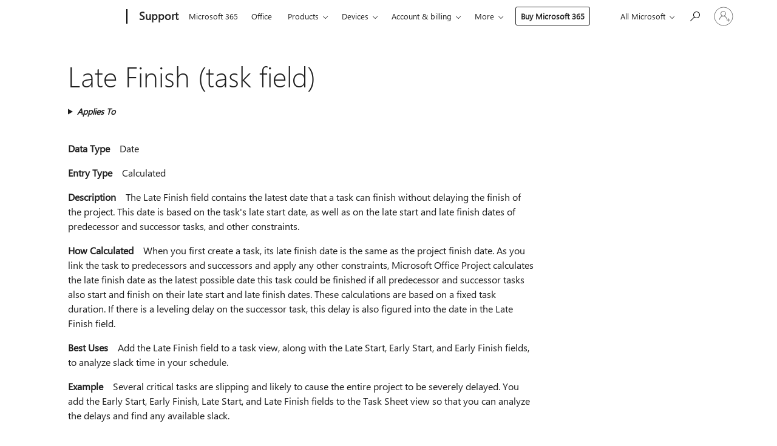

--- FILE ---
content_type: text/html; charset=utf-8
request_url: https://login.microsoftonline.com/common/oauth2/v2.0/authorize?client_id=ee272b19-4411-433f-8f28-5c13cb6fd407&redirect_uri=https%3A%2F%2Fsupport.microsoft.com%2Fsignin-oidc&response_type=code%20id_token&scope=openid%20profile%20offline_access&response_mode=form_post&nonce=639046202682665293.MzE5MmI5NTAtM2IxNy00Mzk2LTg3ODUtODQ0MjdiZWFiYWVlYTJlMDM2NzQtNjJiZC00NzZiLTllMGYtYzBlODBhN2NjNDVh&prompt=none&nopa=2&state=CfDJ8MF9taR5d3RHoynoKQkxN0Dwh4WRA0v7_Xtosnr94NP0tv_Ov2JKWcCLCl4KlJ165nloGgqYB4TbR61Im1eGCoKG3XmCYor5EC72KzMCbA9LAsNRKaThzky4u7mAFqiKk96F3dk5F5z5larmG3DiJYhl1UhcnrS7RCvSG4GauwOW1epMR-g6QutH6_yUgk7ytTLGoC4PsKEiS7gj7jeuqtcsEAXn8B8aBa80vqR8gA5JQRQqU4x-cdeOBnBTQSCMY7_rRYFj6WoFLO4e4vKFyQyCu1PzCMJ25nwWwQMxcjY5OtU4qA6GprHwFNgrMnsKrDPZ3bV9Eg6QL7LI1TlfKgrxBTngn01lM6ZAF66tmpvY&x-client-SKU=ID_NET6_0&x-client-ver=8.12.1.0&sso_reload=true
body_size: 10018
content:


<!-- Copyright (C) Microsoft Corporation. All rights reserved. -->
<!DOCTYPE html>
<html>
<head>
    <title>Redirecting</title>
    <meta http-equiv="Content-Type" content="text/html; charset=UTF-8">
    <meta http-equiv="X-UA-Compatible" content="IE=edge">
    <meta name="viewport" content="width=device-width, initial-scale=1.0, maximum-scale=2.0, user-scalable=yes">
    <meta http-equiv="Pragma" content="no-cache">
    <meta http-equiv="Expires" content="-1">
    <meta name="PageID" content="FetchSessions" />
    <meta name="SiteID" content="" />
    <meta name="ReqLC" content="1033" />
    <meta name="LocLC" content="en-US" />

    
<meta name="robots" content="none" />

<script type="text/javascript" nonce='mmggKz1fEixw2yz8uBdIbQ'>//<![CDATA[
$Config={"urlGetCredentialType":"https://login.microsoftonline.com/common/GetCredentialType?mkt=en-US","urlGoToAADError":"https://login.live.com/oauth20_authorize.srf?client_id=ee272b19-4411-433f-8f28-5c13cb6fd407\u0026scope=openid+profile+offline_access\u0026redirect_uri=https%3a%2f%2fsupport.microsoft.com%2fsignin-oidc\u0026response_type=code+id_token\u0026state=[base64]\u0026response_mode=form_post\u0026nonce=639046202682665293.MzE5MmI5NTAtM2IxNy00Mzk2LTg3ODUtODQ0MjdiZWFiYWVlYTJlMDM2NzQtNjJiZC00NzZiLTllMGYtYzBlODBhN2NjNDVh\u0026prompt=none\u0026x-client-SKU=ID_NET6_0\u0026x-client-Ver=8.12.1.0\u0026uaid=b8b3e2fffdc04a398cb27de4ae4087c4\u0026msproxy=1\u0026issuer=mso\u0026tenant=common\u0026ui_locales=en-US\u0026epctrc=zqPCallYYfP1WoyLl671Fz91UJXBaIT7RNWgUskWxKQ%3d5%3a1%3aCANARY%3agipQ8kPkDG6hWWiWNFcVbdwRosU%2b6a0Tpq4lBthDMt0%3d\u0026epct=[base64]\u0026jshs=0\u0026nopa=2","urlAppError":"https://support.microsoft.com/signin-oidc","oAppRedirectErrorPostParams":{"error":"interaction_required","error_description":"Session information is not sufficient for single-sign-on.","state":"[base64]"},"iMaxStackForKnockoutAsyncComponents":10000,"fShowButtons":true,"urlCdn":"https://aadcdn.msftauth.net/shared/1.0/","urlDefaultFavicon":"https://aadcdn.msftauth.net/shared/1.0/content/images/favicon_a_eupayfgghqiai7k9sol6lg2.ico","urlPost":"/common/login","iPawnIcon":0,"sPOST_Username":"","fEnableNumberMatching":true,"sFT":"[base64]","sFTName":"flowToken","sCtx":"[base64]","fEnableOneDSClientTelemetry":true,"urlReportPageLoad":"https://login.microsoftonline.com/common/instrumentation/reportpageload?mkt=en-US","dynamicTenantBranding":null,"staticTenantBranding":null,"oAppCobranding":{},"iBackgroundImage":4,"arrSessions":[],"urlMsaStaticMeControl":"https://login.live.com/Me.htm?v=3","fApplicationInsightsEnabled":false,"iApplicationInsightsEnabledPercentage":0,"urlSetDebugMode":"https://login.microsoftonline.com/common/debugmode","fEnableCssAnimation":true,"fDisableAnimationIfAnimationEndUnsupported":true,"fSsoFeasible":true,"fAllowGrayOutLightBox":true,"fProvideV2SsoImprovements":true,"fUseMsaSessionState":true,"fIsRemoteNGCSupported":true,"urlLogin":"https://login.microsoftonline.com/common/reprocess?ctx=[base64]","urlDssoStatus":"https://login.microsoftonline.com/common/instrumentation/dssostatus","iSessionPullType":3,"fUseSameSite":true,"iAllowedIdentities":2,"isGlobalTenant":true,"uiflavor":1001,"fShouldPlatformKeyBeSuppressed":true,"fLoadStringCustomizationPromises":true,"fUseAlternateTextForSwitchToCredPickerLink":true,"fOfflineAccountVisible":false,"fEnableUserStateFix":true,"fShowAccessPassPeek":true,"fUpdateSessionPollingLogic":true,"fEnableShowPickerCredObservable":true,"fFetchSessionsSkipDsso":true,"fIsCiamUserFlowUxNewLogicEnabled":true,"fUseNonMicrosoftDefaultBrandingForCiam":true,"sCompanyDisplayName":"Microsoft Services","fRemoveCustomCss":true,"fFixUICrashForApiRequestHandler":true,"fShowUpdatedKoreanPrivacyFooter":true,"fUsePostCssHotfix":true,"fFixUserFlowBranding":true,"fEnablePasskeyNullFix":true,"fEnableRefreshCookiesFix":true,"fEnableWebNativeBridgeInterstitialUx":true,"fEnableWindowParentingFix":true,"fEnableNativeBridgeErrors":true,"urlAcmaServerPath":"https://login.microsoftonline.com","sTenantId":"common","sMkt":"en-US","fIsDesktop":true,"fUpdateConfigInit":true,"fLogDisallowedCssProperties":true,"fDisallowExternalFonts":true,"scid":1013,"hpgact":1800,"hpgid":7,"apiCanary":"[base64]","canary":"zqPCallYYfP1WoyLl671Fz91UJXBaIT7RNWgUskWxKQ=5:1:CANARY:gipQ8kPkDG6hWWiWNFcVbdwRosU+6a0Tpq4lBthDMt0=","sCanaryTokenName":"canary","fSkipRenderingNewCanaryToken":false,"fEnableNewCsrfProtection":true,"correlationId":"b8b3e2ff-fdc0-4a39-8cb2-7de4ae4087c4","sessionId":"f5259d35-d3e6-4fb4-9625-a5a268f21000","sRingId":"R3","locale":{"mkt":"en-US","lcid":1033},"slMaxRetry":2,"slReportFailure":true,"strings":{"desktopsso":{"authenticatingmessage":"Trying to sign you in"}},"enums":{"ClientMetricsModes":{"None":0,"SubmitOnPost":1,"SubmitOnRedirect":2,"InstrumentPlt":4}},"urls":{"instr":{"pageload":"https://login.microsoftonline.com/common/instrumentation/reportpageload","dssostatus":"https://login.microsoftonline.com/common/instrumentation/dssostatus"}},"browser":{"ltr":1,"Chrome":1,"_Mac":1,"_M131":1,"_D0":1,"Full":1,"RE_WebKit":1,"b":{"name":"Chrome","major":131,"minor":0},"os":{"name":"OSX","version":"10.15.7"},"V":"131.0"},"watson":{"url":"/common/handlers/watson","bundle":"https://aadcdn.msftauth.net/ests/2.1/content/cdnbundles/watson.min_q5ptmu8aniymd4ftuqdkda2.js","sbundle":"https://aadcdn.msftauth.net/ests/2.1/content/cdnbundles/watsonsupportwithjquery.3.5.min_dc940oomzau4rsu8qesnvg2.js","fbundle":"https://aadcdn.msftauth.net/ests/2.1/content/cdnbundles/frameworksupport.min_oadrnc13magb009k4d20lg2.js","resetErrorPeriod":5,"maxCorsErrors":-1,"maxInjectErrors":5,"maxErrors":10,"maxTotalErrors":3,"expSrcs":["https://login.microsoftonline.com","https://aadcdn.msauth.net/","https://aadcdn.msftauth.net/",".login.microsoftonline.com"],"envErrorRedirect":true,"envErrorUrl":"/common/handlers/enverror"},"loader":{"cdnRoots":["https://aadcdn.msauth.net/","https://aadcdn.msftauth.net/"],"logByThrowing":true},"serverDetails":{"slc":"ProdSlices","dc":"WUS3","ri":"PH3XXXX","ver":{"v":[2,1,23228,7]},"rt":"2026-01-21T19:24:30","et":14},"clientEvents":{"enabled":true,"telemetryEnabled":true,"useOneDSEventApi":true,"flush":60000,"autoPost":true,"autoPostDelay":1000,"minEvents":1,"maxEvents":1,"pltDelay":500,"appInsightsConfig":{"instrumentationKey":"69adc3c768bd4dc08c19416121249fcc-66f1668a-797b-4249-95e3-6c6651768c28-7293","webAnalyticsConfiguration":{"autoCapture":{"jsError":true}}},"defaultEventName":"IDUX_ESTSClientTelemetryEvent_WebWatson","serviceID":3,"endpointUrl":""},"fApplyAsciiRegexOnInput":true,"country":"US","fBreakBrandingSigninString":true,"bsso":{"states":{"START":"start","INPROGRESS":"in-progress","END":"end","END_SSO":"end-sso","END_USERS":"end-users"},"nonce":"AwABEgEAAAADAOz_BQD0_wmVsh1MKG1zCK8Y-wA86PECdJlN853K-YJgiieVu8QC5mze_MqqN1ZrLebT08pBvKfMkowY5WApcugxoQydW1ggAA","overallTimeoutMs":4000,"telemetry":{"type":"ChromeSsoTelemetry","nonce":"AwABDwEAAAADAOz_BQD0_4g4tlJMP7hcIa5OYYXMv-s7JHxuONEzb3s_u6kN_uAvNYQNWKawoodfVBd3koqmnZhzO_Jbtnlk7KZO7jsy0k-41HRMcqG-c-HJzLCj9snZIAA","reportStates":[]},"redirectEndStates":["end"],"cookieNames":{"aadSso":"AADSSO","winSso":"ESTSSSO","ssoTiles":"ESTSSSOTILES","ssoPulled":"SSOCOOKIEPULLED","userList":"ESTSUSERLIST"},"type":"chrome","reason":"Pull suppressed because it was already attempted and the current URL was reloaded."},"urlNoCookies":"https://login.microsoftonline.com/cookiesdisabled","fTrimChromeBssoUrl":true,"inlineMode":5,"fShowCopyDebugDetailsLink":true,"fTenantBrandingCdnAddEventHandlers":true,"fAddTryCatchForIFrameRedirects":true};
//]]></script> 
<script type="text/javascript" nonce='mmggKz1fEixw2yz8uBdIbQ'>//<![CDATA[
!function(){var e=window,r=e.$Debug=e.$Debug||{},t=e.$Config||{};if(!r.appendLog){var n=[],o=0;r.appendLog=function(e){var r=t.maxDebugLog||25,i=(new Date).toUTCString()+":"+e;n.push(o+":"+i),n.length>r&&n.shift(),o++},r.getLogs=function(){return n}}}(),function(){function e(e,r){function t(i){var a=e[i];if(i<n-1){return void(o.r[a]?t(i+1):o.when(a,function(){t(i+1)}))}r(a)}var n=e.length;t(0)}function r(e,r,i){function a(){var e=!!s.method,o=e?s.method:i[0],a=s.extraArgs||[],u=n.$WebWatson;try{
var c=t(i,!e);if(a&&a.length>0){for(var d=a.length,l=0;l<d;l++){c.push(a[l])}}o.apply(r,c)}catch(e){return void(u&&u.submitFromException&&u.submitFromException(e))}}var s=o.r&&o.r[e];return r=r||this,s&&(s.skipTimeout?a():n.setTimeout(a,0)),s}function t(e,r){return Array.prototype.slice.call(e,r?1:0)}var n=window;n.$Do||(n.$Do={"q":[],"r":[],"removeItems":[],"lock":0,"o":[]});var o=n.$Do;o.when=function(t,n){function i(e){r(e,a,s)||o.q.push({"id":e,"c":a,"a":s})}var a=0,s=[],u=1;"function"==typeof n||(a=n,
u=2);for(var c=u;c<arguments.length;c++){s.push(arguments[c])}t instanceof Array?e(t,i):i(t)},o.register=function(e,t,n){if(!o.r[e]){o.o.push(e);var i={};if(t&&(i.method=t),n&&(i.skipTimeout=n),arguments&&arguments.length>3){i.extraArgs=[];for(var a=3;a<arguments.length;a++){i.extraArgs.push(arguments[a])}}o.r[e]=i,o.lock++;try{for(var s=0;s<o.q.length;s++){var u=o.q[s];u.id==e&&r(e,u.c,u.a)&&o.removeItems.push(u)}}catch(e){throw e}finally{if(0===--o.lock){for(var c=0;c<o.removeItems.length;c++){
for(var d=o.removeItems[c],l=0;l<o.q.length;l++){if(o.q[l]===d){o.q.splice(l,1);break}}}o.removeItems=[]}}}},o.unregister=function(e){o.r[e]&&delete o.r[e]}}(),function(e,r){function t(){if(!a){if(!r.body){return void setTimeout(t)}a=!0,e.$Do.register("doc.ready",0,!0)}}function n(){if(!s){if(!r.body){return void setTimeout(n)}t(),s=!0,e.$Do.register("doc.load",0,!0),i()}}function o(e){(r.addEventListener||"load"===e.type||"complete"===r.readyState)&&t()}function i(){
r.addEventListener?(r.removeEventListener("DOMContentLoaded",o,!1),e.removeEventListener("load",n,!1)):r.attachEvent&&(r.detachEvent("onreadystatechange",o),e.detachEvent("onload",n))}var a=!1,s=!1;if("complete"===r.readyState){return void setTimeout(n)}!function(){r.addEventListener?(r.addEventListener("DOMContentLoaded",o,!1),e.addEventListener("load",n,!1)):r.attachEvent&&(r.attachEvent("onreadystatechange",o),e.attachEvent("onload",n))}()}(window,document),function(){function e(){
return f.$Config||f.ServerData||{}}function r(e,r){var t=f.$Debug;t&&t.appendLog&&(r&&(e+=" '"+(r.src||r.href||"")+"'",e+=", id:"+(r.id||""),e+=", async:"+(r.async||""),e+=", defer:"+(r.defer||"")),t.appendLog(e))}function t(){var e=f.$B;if(void 0===d){if(e){d=e.IE}else{var r=f.navigator.userAgent;d=-1!==r.indexOf("MSIE ")||-1!==r.indexOf("Trident/")}}return d}function n(){var e=f.$B;if(void 0===l){if(e){l=e.RE_Edge}else{var r=f.navigator.userAgent;l=-1!==r.indexOf("Edge")}}return l}function o(e){
var r=e.indexOf("?"),t=r>-1?r:e.length,n=e.lastIndexOf(".",t);return e.substring(n,n+v.length).toLowerCase()===v}function i(){var r=e();return(r.loader||{}).slReportFailure||r.slReportFailure||!1}function a(){return(e().loader||{}).redirectToErrorPageOnLoadFailure||!1}function s(){return(e().loader||{}).logByThrowing||!1}function u(e){if(!t()&&!n()){return!1}var r=e.src||e.href||"";if(!r){return!0}if(o(r)){var i,a,s;try{i=e.sheet,a=i&&i.cssRules,s=!1}catch(e){s=!0}if(i&&!a&&s){return!0}
if(i&&a&&0===a.length){return!0}}return!1}function c(){function t(e){g.getElementsByTagName("head")[0].appendChild(e)}function n(e,r,t,n){var u=null;return u=o(e)?i(e):"script"===n.toLowerCase()?a(e):s(e,n),r&&(u.id=r),"function"==typeof u.setAttribute&&(u.setAttribute("crossorigin","anonymous"),t&&"string"==typeof t&&u.setAttribute("integrity",t)),u}function i(e){var r=g.createElement("link");return r.rel="stylesheet",r.type="text/css",r.href=e,r}function a(e){
var r=g.createElement("script"),t=g.querySelector("script[nonce]");if(r.type="text/javascript",r.src=e,r.defer=!1,r.async=!1,t){var n=t.nonce||t.getAttribute("nonce");r.setAttribute("nonce",n)}return r}function s(e,r){var t=g.createElement(r);return t.src=e,t}function d(e,r){if(e&&e.length>0&&r){for(var t=0;t<e.length;t++){if(-1!==r.indexOf(e[t])){return!0}}}return!1}function l(r){if(e().fTenantBrandingCdnAddEventHandlers){var t=d(E,r)?E:b;if(!(t&&t.length>1)){return r}for(var n=0;n<t.length;n++){
if(-1!==r.indexOf(t[n])){var o=t[n+1<t.length?n+1:0],i=r.substring(t[n].length);return"https://"!==t[n].substring(0,"https://".length)&&(o="https://"+o,i=i.substring("https://".length)),o+i}}return r}if(!(b&&b.length>1)){return r}for(var a=0;a<b.length;a++){if(0===r.indexOf(b[a])){return b[a+1<b.length?a+1:0]+r.substring(b[a].length)}}return r}function f(e,t,n,o){if(r("[$Loader]: "+(L.failMessage||"Failed"),o),w[e].retry<y){return w[e].retry++,h(e,t,n),void c._ReportFailure(w[e].retry,w[e].srcPath)}n&&n()}
function v(e,t,n,o){if(u(o)){return f(e,t,n,o)}r("[$Loader]: "+(L.successMessage||"Loaded"),o),h(e+1,t,n);var i=w[e].onSuccess;"function"==typeof i&&i(w[e].srcPath)}function h(e,o,i){if(e<w.length){var a=w[e];if(!a||!a.srcPath){return void h(e+1,o,i)}a.retry>0&&(a.srcPath=l(a.srcPath),a.origId||(a.origId=a.id),a.id=a.origId+"_Retry_"+a.retry);var s=n(a.srcPath,a.id,a.integrity,a.tagName);s.onload=function(){v(e,o,i,s)},s.onerror=function(){f(e,o,i,s)},s.onreadystatechange=function(){
"loaded"===s.readyState?setTimeout(function(){v(e,o,i,s)},500):"complete"===s.readyState&&v(e,o,i,s)},t(s),r("[$Loader]: Loading '"+(a.srcPath||"")+"', id:"+(a.id||""))}else{o&&o()}}var p=e(),y=p.slMaxRetry||2,m=p.loader||{},b=m.cdnRoots||[],E=m.tenantBrandingCdnRoots||[],L=this,w=[];L.retryOnError=!0,L.successMessage="Loaded",L.failMessage="Error",L.Add=function(e,r,t,n,o,i){e&&w.push({"srcPath":e,"id":r,"retry":n||0,"integrity":t,"tagName":o||"script","onSuccess":i})},L.AddForReload=function(e,r){
var t=e.src||e.href||"";L.Add(t,"AddForReload",e.integrity,1,e.tagName,r)},L.AddIf=function(e,r,t){e&&L.Add(r,t)},L.Load=function(e,r){h(0,e,r)}}var d,l,f=window,g=f.document,v=".css";c.On=function(e,r,t){if(!e){throw"The target element must be provided and cannot be null."}r?c.OnError(e,t):c.OnSuccess(e,t)},c.OnSuccess=function(e,t){if(!e){throw"The target element must be provided and cannot be null."}if(u(e)){return c.OnError(e,t)}var n=e.src||e.href||"",o=i(),s=a();r("[$Loader]: Loaded",e);var d=new c
;d.failMessage="Reload Failed",d.successMessage="Reload Success",d.Load(null,function(){if(o){throw"Unexpected state. ResourceLoader.Load() failed despite initial load success. ['"+n+"']"}s&&(document.location.href="/error.aspx?err=504")})},c.OnError=function(e,t){var n=e.src||e.href||"",o=i(),s=a();if(!e){throw"The target element must be provided and cannot be null."}r("[$Loader]: Failed",e);var u=new c;u.failMessage="Reload Failed",u.successMessage="Reload Success",u.AddForReload(e,t),
u.Load(null,function(){if(o){throw"Failed to load external resource ['"+n+"']"}s&&(document.location.href="/error.aspx?err=504")}),c._ReportFailure(0,n)},c._ReportFailure=function(e,r){if(s()&&!t()){throw"[Retry "+e+"] Failed to load external resource ['"+r+"'], reloading from fallback CDN endpoint"}},f.$Loader=c}(),function(){function e(){if(!E){var e=new h.$Loader;e.AddIf(!h.jQuery,y.sbundle,"WebWatson_DemandSupport"),y.sbundle=null,delete y.sbundle,e.AddIf(!h.$Api,y.fbundle,"WebWatson_DemandFramework"),
y.fbundle=null,delete y.fbundle,e.Add(y.bundle,"WebWatson_DemandLoaded"),e.Load(r,t),E=!0}}function r(){if(h.$WebWatson){if(h.$WebWatson.isProxy){return void t()}m.when("$WebWatson.full",function(){for(;b.length>0;){var e=b.shift();e&&h.$WebWatson[e.cmdName].apply(h.$WebWatson,e.args)}})}}function t(){if(!h.$WebWatson||h.$WebWatson.isProxy){if(!L&&JSON){try{var e=new XMLHttpRequest;e.open("POST",y.url),e.setRequestHeader("Accept","application/json"),
e.setRequestHeader("Content-Type","application/json; charset=UTF-8"),e.setRequestHeader("canary",p.apiCanary),e.setRequestHeader("client-request-id",p.correlationId),e.setRequestHeader("hpgid",p.hpgid||0),e.setRequestHeader("hpgact",p.hpgact||0);for(var r=-1,t=0;t<b.length;t++){if("submit"===b[t].cmdName){r=t;break}}var o=b[r]?b[r].args||[]:[],i={"sr":y.sr,"ec":"Failed to load external resource [Core Watson files]","wec":55,"idx":1,"pn":p.pgid||"","sc":p.scid||0,"hpg":p.hpgid||0,
"msg":"Failed to load external resource [Core Watson files]","url":o[1]||"","ln":0,"ad":0,"an":!1,"cs":"","sd":p.serverDetails,"ls":null,"diag":v(y)};e.send(JSON.stringify(i))}catch(e){}L=!0}y.loadErrorUrl&&window.location.assign(y.loadErrorUrl)}n()}function n(){b=[],h.$WebWatson=null}function o(r){return function(){var t=arguments;b.push({"cmdName":r,"args":t}),e()}}function i(){var e=["foundException","resetException","submit"],r=this;r.isProxy=!0;for(var t=e.length,n=0;n<t;n++){var i=e[n];i&&(r[i]=o(i))}
}function a(e,r,t,n,o,i,a){var s=h.event;return i||(i=l(o||s,a?a+2:2)),h.$Debug&&h.$Debug.appendLog&&h.$Debug.appendLog("[WebWatson]:"+(e||"")+" in "+(r||"")+" @ "+(t||"??")),$.submit(e,r,t,n,o||s,i,a)}function s(e,r){return{"signature":e,"args":r,"toString":function(){return this.signature}}}function u(e){for(var r=[],t=e.split("\n"),n=0;n<t.length;n++){r.push(s(t[n],[]))}return r}function c(e){for(var r=[],t=e.split("\n"),n=0;n<t.length;n++){var o=s(t[n],[]);t[n+1]&&(o.signature+="@"+t[n+1],n++),r.push(o)
}return r}function d(e){if(!e){return null}try{if(e.stack){return u(e.stack)}if(e.error){if(e.error.stack){return u(e.error.stack)}}else if(window.opera&&e.message){return c(e.message)}}catch(e){}return null}function l(e,r){var t=[];try{for(var n=arguments.callee;r>0;){n=n?n.caller:n,r--}for(var o=0;n&&o<w;){var i="InvalidMethod()";try{i=n.toString()}catch(e){}var a=[],u=n.args||n.arguments;if(u){for(var c=0;c<u.length;c++){a[c]=u[c]}}t.push(s(i,a)),n=n.caller,o++}}catch(e){t.push(s(e.toString(),[]))}
var l=d(e);return l&&(t.push(s("--- Error Event Stack -----------------",[])),t=t.concat(l)),t}function f(e){if(e){try{var r=/function (.{1,})\(/,t=r.exec(e.constructor.toString());return t&&t.length>1?t[1]:""}catch(e){}}return""}function g(e){if(e){try{if("string"!=typeof e&&JSON&&JSON.stringify){var r=f(e),t=JSON.stringify(e);return t&&"{}"!==t||(e.error&&(e=e.error,r=f(e)),(t=JSON.stringify(e))&&"{}"!==t||(t=e.toString())),r+":"+t}}catch(e){}}return""+(e||"")}function v(e){var r=[];try{
if(jQuery?(r.push("jQuery v:"+jQuery().jquery),jQuery.easing?r.push("jQuery.easing:"+JSON.stringify(jQuery.easing)):r.push("jQuery.easing is not defined")):r.push("jQuery is not defined"),e&&e.expectedVersion&&r.push("Expected jQuery v:"+e.expectedVersion),m){var t,n="";for(t=0;t<m.o.length;t++){n+=m.o[t]+";"}for(r.push("$Do.o["+n+"]"),n="",t=0;t<m.q.length;t++){n+=m.q[t].id+";"}r.push("$Do.q["+n+"]")}if(h.$Debug&&h.$Debug.getLogs){var o=h.$Debug.getLogs();o&&o.length>0&&(r=r.concat(o))}if(b){
for(var i=0;i<b.length;i++){var a=b[i];if(a&&"submit"===a.cmdName){try{if(JSON&&JSON.stringify){var s=JSON.stringify(a);s&&r.push(s)}}catch(e){r.push(g(e))}}}}}catch(e){r.push(g(e))}return r}var h=window,p=h.$Config||{},y=p.watson,m=h.$Do;if(!h.$WebWatson&&y){var b=[],E=!1,L=!1,w=10,$=h.$WebWatson=new i;$.CB={},$._orgErrorHandler=h.onerror,h.onerror=a,$.errorHooked=!0,m.when("jQuery.version",function(e){y.expectedVersion=e}),m.register("$WebWatson")}}(),function(){function e(e,r){
for(var t=r.split("."),n=t.length,o=0;o<n&&null!==e&&void 0!==e;){e=e[t[o++]]}return e}function r(r){var t=null;return null===u&&(u=e(i,"Constants")),null!==u&&r&&(t=e(u,r)),null===t||void 0===t?"":t.toString()}function t(t){var n=null;return null===a&&(a=e(i,"$Config.strings")),null!==a&&t&&(n=e(a,t.toLowerCase())),null!==n&&void 0!==n||(n=r(t)),null===n||void 0===n?"":n.toString()}function n(e,r){var n=null;return e&&r&&r[e]&&(n=t("errors."+r[e])),n||(n=t("errors."+e)),n||(n=t("errors."+c)),n||(n=t(c)),n}
function o(t){var n=null;return null===s&&(s=e(i,"$Config.urls")),null!==s&&t&&(n=e(s,t.toLowerCase())),null!==n&&void 0!==n||(n=r(t)),null===n||void 0===n?"":n.toString()}var i=window,a=null,s=null,u=null,c="GENERIC_ERROR";i.GetString=t,i.GetErrorString=n,i.GetUrl=o}(),function(){var e=window,r=e.$Config||{};e.$B=r.browser||{}}(),function(){function e(e,r,t){e&&e.addEventListener?e.addEventListener(r,t):e&&e.attachEvent&&e.attachEvent("on"+r,t)}function r(r,t){e(document.getElementById(r),"click",t)}
function t(r,t){var n=document.getElementsByName(r);n&&n.length>0&&e(n[0],"click",t)}var n=window;n.AddListener=e,n.ClickEventListenerById=r,n.ClickEventListenerByName=t}();
//]]></script> 
<script type="text/javascript" nonce='mmggKz1fEixw2yz8uBdIbQ'>//<![CDATA[
!function(t,e){!function(){var n=e.getElementsByTagName("head")[0];n&&n.addEventListener&&(n.addEventListener("error",function(e){null!==e.target&&"cdn"===e.target.getAttribute("data-loader")&&t.$Loader.OnError(e.target)},!0),n.addEventListener("load",function(e){null!==e.target&&"cdn"===e.target.getAttribute("data-loader")&&t.$Loader.OnSuccess(e.target)},!0))}()}(window,document);
//]]></script>
    <script type="text/javascript" nonce='mmggKz1fEixw2yz8uBdIbQ'>
        ServerData = $Config;
    </script>

    <script data-loader="cdn" crossorigin="anonymous" src="https://aadcdn.msftauth.net/shared/1.0/content/js/FetchSessions_Core_Zrgqf3NDZY6QoRSGjvZAAQ2.js" integrity='sha384-ZiCm7FNkvHCzGABuQsNqI+NbQpuukT8O8DH+5NRo+GBSrdhUPzoMJLcFvVj8ky+R' nonce='mmggKz1fEixw2yz8uBdIbQ'></script>

</head>
<body data-bind="defineGlobals: ServerData" style="display: none">
</body>
</html>